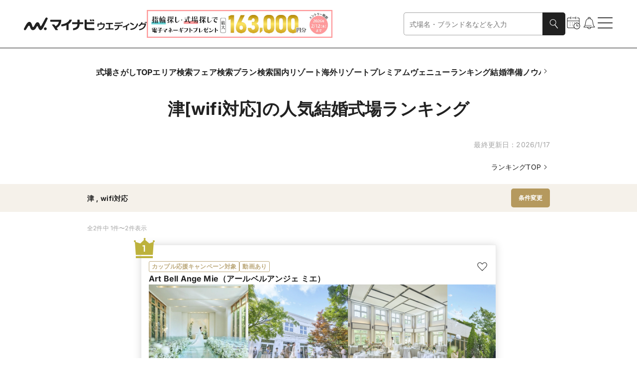

--- FILE ---
content_type: text/javascript; charset=utf-8
request_url: https://wedding.mynavi.jp/_astro/WeddingRankingAreaFilteringPanel.DARphImz.js
body_size: 1131
content:
import{j as o}from"./jsx-runtime.D3GSbgeI.js";import{r as e}from"./index.DWfrCIBl.js";import{W as n}from"./index.B1MCxqGv.js";import{M as a}from"./index.PBX9vEvr.js";import{S as s}from"./index.C8sNegVz.js";import"./index.yBjzXJbu.js";import"./_commonjsHelpers.gnU0ypJ3.js";import"./zod.B945MBBJ.js";import"./index.esm.BytPpePZ.js";import"./index.d90d6798.Cy2BWN7_.js";import"./index.CTBiN-uq.js";import"./index.8e580df0.RJbb6qqm.js";import"./index.B5CwDQF_.js";import"./clsx.B-dksMZM.js";import"./index.5217cbea.DM353sUO.js";import"./index.5CW5Wd22.js";import"./color.rbWX3lJ4.js";import"./text.ChrHgAWR.js";import"./index.2aed6015.D8fn7oqb.js";import"./ModalHelpChip.BlEwfZyy.js";import"./index.NQIwNKhw.js";import"./__vite-browser-external.iPiQFXCF.js";import"./index.a1eb89e7.BYWAcEhJ.js";import"./useObserverGtmLoadEvent.8KDD2RGo.js";import"./gtm.DfdTE6vk.js";import"./index.1b44d02f.DSkIzPGf.js";import"./index.D7qLv33X.js";import"./index.aab7f925.CTVBZyZS.js";import"./index.232605b4.CkmZTAch.js";import"./index.Dv_BXaQK.js";import"./index.8d7a0008.B7ve6jmI.js";import"./index.BfXbG2Sa.js";import"./index.cc360ed1.CTAdbIlQ.js";import"./index.X6nO60bZ.js";import"./index.4251873b.CZTfke8b.js";import"./index.DthCnBbu.js";import"./index.36c381bc.C4P9hZ9b.js";import"./apiParameter.DvhvY9-v.js";import"./url.Bgigx_O7.js";import"./useAppSWR.DGFSttGi.js";import"./index.gTwP8k8z.js";import"./index.QuiBcP4x.js";import"./area.B4Nwhabn.js";import"./label.MAYcxhO7.js";import"./url.BDXg5I-z.js";import"./trackingId.CfL3y1hQ.js";import"./preload-helper.BlTxHScW.js";import"./index.DsvlgJMX.js";import"./index.KqMXKjf4.js";import"./index.9a566660.e0a77Spi.js";import"./useClientOnly.CWOT9qFJ.js";import"./index.c7ac5f7d.CE2hYn4t.js";const ao=({searchItemList:i,...r})=>{const[t,m]=e.useState(!1),p=()=>{m(!t)};return o.jsxs("div",{children:[o.jsx(s,{buttonColor:"WeddingBeige",onClick:p,searchItemList:i}),o.jsx(a,{displayType:"fullScreenNoPadding",isOpen:t,onClose:p,children:o.jsx(n,{...r})})]})};export{ao as WeddingRankingAreaFilteringPanel};

--- FILE ---
content_type: text/javascript; charset=utf-8
request_url: https://wedding.mynavi.jp/_astro/index.astro_astro_type_script_index_0_lang.BvkZvpE8.js
body_size: 578
content:
const __vite__mapDeps=(i,m=__vite__mapDeps,d=(m.f||(m.f=["_astro/trackingId.CfL3y1hQ.js","_astro/preload-helper.BlTxHScW.js","_astro/text.ChrHgAWR.js","_astro/_commonjsHelpers.gnU0ypJ3.js"])))=>i.map(i=>d[i]);
import{_ as r}from"./preload-helper.BlTxHScW.js";r(async()=>{const{trackingId:t}=await import("./trackingId.CfL3y1hQ.js").then(i=>i.b);return{trackingId:t}},__vite__mapDeps([0,1,2,3])).then(({trackingId:t})=>{t.initialize()});
